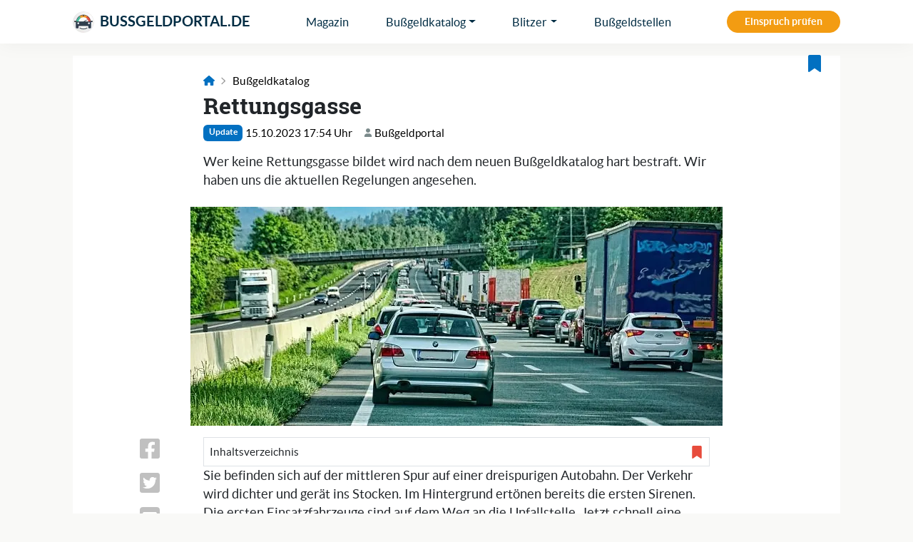

--- FILE ---
content_type: text/html; charset=UTF-8
request_url: https://bussgeldportal.de/bussgeldkatalog/rettungsgasse/
body_size: 13506
content:
<!doctype html>
<html lang="de">
<head>
    <meta charset="UTF-8">
    <meta name="viewport" content="width=device-width, initial-scale=1">
    <link rel="icon" href="https://bussgeldportal.de/wp-content/themes/bussgeldportal/assets/img/favicon.ico" type="image/x-icon">
    <title>Rettungsgasse bilden: Darauf müssen Sie achten</title>
    <meta name="description" content="Wer keine Rettungsgasse bildet wird nach dem neuen Bußgeldkatalog hart bestraft. Wir haben uns die aktuellen Regelungen angesehen. ">
            <meta name="robots" content="index, follow, max-image-preview:large, max-video-preview:-1">
    	    <link rel="preload" href="https://bussgeldportal.de/wp-content/themes/bussgeldportal/dist/app.css?v=69" as="style">
    <link href="https://bussgeldportal.de/wp-content/themes/bussgeldportal/dist/app.css?v=69" rel="stylesheet">
    <link href="https://bussgeldportal.de/wp-content/themes/bussgeldportal/assets/css/additional.css?v=69" rel="stylesheet">
    <script type="text/javascript">
/* <![CDATA[ */
window.koko_analytics = {"url":"https:\/\/bussgeldportal.de\/wp-admin\/admin-ajax.php?action=koko_analytics_collect","site_url":"https:\/\/bussgeldportal.de","post_id":4417,"path":"\/bussgeldkatalog\/rettungsgasse\/","method":"none","use_cookie":false};
/* ]]> */
</script>
<style id='wp-img-auto-sizes-contain-inline-css' type='text/css'>
img:is([sizes=auto i],[sizes^="auto," i]){contain-intrinsic-size:3000px 1500px}
/*# sourceURL=wp-img-auto-sizes-contain-inline-css */
</style>
<link rel="EditURI" type="application/rsd+xml" title="RSD" href="https://bussgeldportal.de/xmlrpc.php?rsd" />
<meta name="generator" content="WordPress 6.9" />
<link rel='shortlink' href='https://bussgeldportal.de/?p=4417' />
    <meta property="og:url" content="https://bussgeldportal.de/bussgeldkatalog/rettungsgasse/">
    <meta property="og:type" content="website">
    <meta property="og:title" content="Rettungsgasse bilden: Darauf müssen Sie achten">
    <meta property="og:description" content="Wer keine Rettungsgasse bildet wird nach dem neuen Bußgeldkatalog hart bestraft. Wir haben uns die aktuellen Regelungen angesehen. ">
    <meta property="og:author" content="Bussgeldportal.de Redaktion">
                <meta property="og:image" content="https://bussgeldportal.de/wp-content/uploads/2022/11/autobahn-rettungsgasse.webp">
                <meta property="og:locale" content="de_DE">
            <meta name="thumbnail" content="https://bussgeldportal.de/wp-content/uploads/2022/11/autobahn-rettungsgasse-150x150.webp" />
        <style id='wp-block-heading-inline-css' type='text/css'>
h1:where(.wp-block-heading).has-background,h2:where(.wp-block-heading).has-background,h3:where(.wp-block-heading).has-background,h4:where(.wp-block-heading).has-background,h5:where(.wp-block-heading).has-background,h6:where(.wp-block-heading).has-background{padding:1.25em 2.375em}h1.has-text-align-left[style*=writing-mode]:where([style*=vertical-lr]),h1.has-text-align-right[style*=writing-mode]:where([style*=vertical-rl]),h2.has-text-align-left[style*=writing-mode]:where([style*=vertical-lr]),h2.has-text-align-right[style*=writing-mode]:where([style*=vertical-rl]),h3.has-text-align-left[style*=writing-mode]:where([style*=vertical-lr]),h3.has-text-align-right[style*=writing-mode]:where([style*=vertical-rl]),h4.has-text-align-left[style*=writing-mode]:where([style*=vertical-lr]),h4.has-text-align-right[style*=writing-mode]:where([style*=vertical-rl]),h5.has-text-align-left[style*=writing-mode]:where([style*=vertical-lr]),h5.has-text-align-right[style*=writing-mode]:where([style*=vertical-rl]),h6.has-text-align-left[style*=writing-mode]:where([style*=vertical-lr]),h6.has-text-align-right[style*=writing-mode]:where([style*=vertical-rl]){rotate:180deg}
/*# sourceURL=https://bussgeldportal.de/wp-includes/blocks/heading/style.min.css */
</style>
<style id='wp-block-list-inline-css' type='text/css'>
ol,ul{box-sizing:border-box}:root :where(.wp-block-list.has-background){padding:1.25em 2.375em}
/*# sourceURL=https://bussgeldportal.de/wp-includes/blocks/list/style.min.css */
</style>
<style id='wp-block-paragraph-inline-css' type='text/css'>
.is-small-text{font-size:.875em}.is-regular-text{font-size:1em}.is-large-text{font-size:2.25em}.is-larger-text{font-size:3em}.has-drop-cap:not(:focus):first-letter{float:left;font-size:8.4em;font-style:normal;font-weight:100;line-height:.68;margin:.05em .1em 0 0;text-transform:uppercase}body.rtl .has-drop-cap:not(:focus):first-letter{float:none;margin-left:.1em}p.has-drop-cap.has-background{overflow:hidden}:root :where(p.has-background){padding:1.25em 2.375em}:where(p.has-text-color:not(.has-link-color)) a{color:inherit}p.has-text-align-left[style*="writing-mode:vertical-lr"],p.has-text-align-right[style*="writing-mode:vertical-rl"]{rotate:180deg}
/*# sourceURL=https://bussgeldportal.de/wp-includes/blocks/paragraph/style.min.css */
</style>
<style id='global-styles-inline-css' type='text/css'>
:root{--wp--preset--aspect-ratio--square: 1;--wp--preset--aspect-ratio--4-3: 4/3;--wp--preset--aspect-ratio--3-4: 3/4;--wp--preset--aspect-ratio--3-2: 3/2;--wp--preset--aspect-ratio--2-3: 2/3;--wp--preset--aspect-ratio--16-9: 16/9;--wp--preset--aspect-ratio--9-16: 9/16;--wp--preset--color--black: #000000;--wp--preset--color--cyan-bluish-gray: #abb8c3;--wp--preset--color--white: #ffffff;--wp--preset--color--pale-pink: #f78da7;--wp--preset--color--vivid-red: #cf2e2e;--wp--preset--color--luminous-vivid-orange: #ff6900;--wp--preset--color--luminous-vivid-amber: #fcb900;--wp--preset--color--light-green-cyan: #7bdcb5;--wp--preset--color--vivid-green-cyan: #00d084;--wp--preset--color--pale-cyan-blue: #8ed1fc;--wp--preset--color--vivid-cyan-blue: #0693e3;--wp--preset--color--vivid-purple: #9b51e0;--wp--preset--gradient--vivid-cyan-blue-to-vivid-purple: linear-gradient(135deg,rgb(6,147,227) 0%,rgb(155,81,224) 100%);--wp--preset--gradient--light-green-cyan-to-vivid-green-cyan: linear-gradient(135deg,rgb(122,220,180) 0%,rgb(0,208,130) 100%);--wp--preset--gradient--luminous-vivid-amber-to-luminous-vivid-orange: linear-gradient(135deg,rgb(252,185,0) 0%,rgb(255,105,0) 100%);--wp--preset--gradient--luminous-vivid-orange-to-vivid-red: linear-gradient(135deg,rgb(255,105,0) 0%,rgb(207,46,46) 100%);--wp--preset--gradient--very-light-gray-to-cyan-bluish-gray: linear-gradient(135deg,rgb(238,238,238) 0%,rgb(169,184,195) 100%);--wp--preset--gradient--cool-to-warm-spectrum: linear-gradient(135deg,rgb(74,234,220) 0%,rgb(151,120,209) 20%,rgb(207,42,186) 40%,rgb(238,44,130) 60%,rgb(251,105,98) 80%,rgb(254,248,76) 100%);--wp--preset--gradient--blush-light-purple: linear-gradient(135deg,rgb(255,206,236) 0%,rgb(152,150,240) 100%);--wp--preset--gradient--blush-bordeaux: linear-gradient(135deg,rgb(254,205,165) 0%,rgb(254,45,45) 50%,rgb(107,0,62) 100%);--wp--preset--gradient--luminous-dusk: linear-gradient(135deg,rgb(255,203,112) 0%,rgb(199,81,192) 50%,rgb(65,88,208) 100%);--wp--preset--gradient--pale-ocean: linear-gradient(135deg,rgb(255,245,203) 0%,rgb(182,227,212) 50%,rgb(51,167,181) 100%);--wp--preset--gradient--electric-grass: linear-gradient(135deg,rgb(202,248,128) 0%,rgb(113,206,126) 100%);--wp--preset--gradient--midnight: linear-gradient(135deg,rgb(2,3,129) 0%,rgb(40,116,252) 100%);--wp--preset--font-size--small: 13px;--wp--preset--font-size--medium: 20px;--wp--preset--font-size--large: 36px;--wp--preset--font-size--x-large: 42px;--wp--preset--spacing--20: 0.44rem;--wp--preset--spacing--30: 0.67rem;--wp--preset--spacing--40: 1rem;--wp--preset--spacing--50: 1.5rem;--wp--preset--spacing--60: 2.25rem;--wp--preset--spacing--70: 3.38rem;--wp--preset--spacing--80: 5.06rem;--wp--preset--shadow--natural: 6px 6px 9px rgba(0, 0, 0, 0.2);--wp--preset--shadow--deep: 12px 12px 50px rgba(0, 0, 0, 0.4);--wp--preset--shadow--sharp: 6px 6px 0px rgba(0, 0, 0, 0.2);--wp--preset--shadow--outlined: 6px 6px 0px -3px rgb(255, 255, 255), 6px 6px rgb(0, 0, 0);--wp--preset--shadow--crisp: 6px 6px 0px rgb(0, 0, 0);}:where(.is-layout-flex){gap: 0.5em;}:where(.is-layout-grid){gap: 0.5em;}body .is-layout-flex{display: flex;}.is-layout-flex{flex-wrap: wrap;align-items: center;}.is-layout-flex > :is(*, div){margin: 0;}body .is-layout-grid{display: grid;}.is-layout-grid > :is(*, div){margin: 0;}:where(.wp-block-columns.is-layout-flex){gap: 2em;}:where(.wp-block-columns.is-layout-grid){gap: 2em;}:where(.wp-block-post-template.is-layout-flex){gap: 1.25em;}:where(.wp-block-post-template.is-layout-grid){gap: 1.25em;}.has-black-color{color: var(--wp--preset--color--black) !important;}.has-cyan-bluish-gray-color{color: var(--wp--preset--color--cyan-bluish-gray) !important;}.has-white-color{color: var(--wp--preset--color--white) !important;}.has-pale-pink-color{color: var(--wp--preset--color--pale-pink) !important;}.has-vivid-red-color{color: var(--wp--preset--color--vivid-red) !important;}.has-luminous-vivid-orange-color{color: var(--wp--preset--color--luminous-vivid-orange) !important;}.has-luminous-vivid-amber-color{color: var(--wp--preset--color--luminous-vivid-amber) !important;}.has-light-green-cyan-color{color: var(--wp--preset--color--light-green-cyan) !important;}.has-vivid-green-cyan-color{color: var(--wp--preset--color--vivid-green-cyan) !important;}.has-pale-cyan-blue-color{color: var(--wp--preset--color--pale-cyan-blue) !important;}.has-vivid-cyan-blue-color{color: var(--wp--preset--color--vivid-cyan-blue) !important;}.has-vivid-purple-color{color: var(--wp--preset--color--vivid-purple) !important;}.has-black-background-color{background-color: var(--wp--preset--color--black) !important;}.has-cyan-bluish-gray-background-color{background-color: var(--wp--preset--color--cyan-bluish-gray) !important;}.has-white-background-color{background-color: var(--wp--preset--color--white) !important;}.has-pale-pink-background-color{background-color: var(--wp--preset--color--pale-pink) !important;}.has-vivid-red-background-color{background-color: var(--wp--preset--color--vivid-red) !important;}.has-luminous-vivid-orange-background-color{background-color: var(--wp--preset--color--luminous-vivid-orange) !important;}.has-luminous-vivid-amber-background-color{background-color: var(--wp--preset--color--luminous-vivid-amber) !important;}.has-light-green-cyan-background-color{background-color: var(--wp--preset--color--light-green-cyan) !important;}.has-vivid-green-cyan-background-color{background-color: var(--wp--preset--color--vivid-green-cyan) !important;}.has-pale-cyan-blue-background-color{background-color: var(--wp--preset--color--pale-cyan-blue) !important;}.has-vivid-cyan-blue-background-color{background-color: var(--wp--preset--color--vivid-cyan-blue) !important;}.has-vivid-purple-background-color{background-color: var(--wp--preset--color--vivid-purple) !important;}.has-black-border-color{border-color: var(--wp--preset--color--black) !important;}.has-cyan-bluish-gray-border-color{border-color: var(--wp--preset--color--cyan-bluish-gray) !important;}.has-white-border-color{border-color: var(--wp--preset--color--white) !important;}.has-pale-pink-border-color{border-color: var(--wp--preset--color--pale-pink) !important;}.has-vivid-red-border-color{border-color: var(--wp--preset--color--vivid-red) !important;}.has-luminous-vivid-orange-border-color{border-color: var(--wp--preset--color--luminous-vivid-orange) !important;}.has-luminous-vivid-amber-border-color{border-color: var(--wp--preset--color--luminous-vivid-amber) !important;}.has-light-green-cyan-border-color{border-color: var(--wp--preset--color--light-green-cyan) !important;}.has-vivid-green-cyan-border-color{border-color: var(--wp--preset--color--vivid-green-cyan) !important;}.has-pale-cyan-blue-border-color{border-color: var(--wp--preset--color--pale-cyan-blue) !important;}.has-vivid-cyan-blue-border-color{border-color: var(--wp--preset--color--vivid-cyan-blue) !important;}.has-vivid-purple-border-color{border-color: var(--wp--preset--color--vivid-purple) !important;}.has-vivid-cyan-blue-to-vivid-purple-gradient-background{background: var(--wp--preset--gradient--vivid-cyan-blue-to-vivid-purple) !important;}.has-light-green-cyan-to-vivid-green-cyan-gradient-background{background: var(--wp--preset--gradient--light-green-cyan-to-vivid-green-cyan) !important;}.has-luminous-vivid-amber-to-luminous-vivid-orange-gradient-background{background: var(--wp--preset--gradient--luminous-vivid-amber-to-luminous-vivid-orange) !important;}.has-luminous-vivid-orange-to-vivid-red-gradient-background{background: var(--wp--preset--gradient--luminous-vivid-orange-to-vivid-red) !important;}.has-very-light-gray-to-cyan-bluish-gray-gradient-background{background: var(--wp--preset--gradient--very-light-gray-to-cyan-bluish-gray) !important;}.has-cool-to-warm-spectrum-gradient-background{background: var(--wp--preset--gradient--cool-to-warm-spectrum) !important;}.has-blush-light-purple-gradient-background{background: var(--wp--preset--gradient--blush-light-purple) !important;}.has-blush-bordeaux-gradient-background{background: var(--wp--preset--gradient--blush-bordeaux) !important;}.has-luminous-dusk-gradient-background{background: var(--wp--preset--gradient--luminous-dusk) !important;}.has-pale-ocean-gradient-background{background: var(--wp--preset--gradient--pale-ocean) !important;}.has-electric-grass-gradient-background{background: var(--wp--preset--gradient--electric-grass) !important;}.has-midnight-gradient-background{background: var(--wp--preset--gradient--midnight) !important;}.has-small-font-size{font-size: var(--wp--preset--font-size--small) !important;}.has-medium-font-size{font-size: var(--wp--preset--font-size--medium) !important;}.has-large-font-size{font-size: var(--wp--preset--font-size--large) !important;}.has-x-large-font-size{font-size: var(--wp--preset--font-size--x-large) !important;}
/*# sourceURL=global-styles-inline-css */
</style>
</head>
<body >


    <div class="fixed-top bg-white " style="z-index: 9999; top: 0; box-shadow: 0 0 30px rgba(0,0,0,0.05);">

    <!-- Desktop Navigation -->
    <nav id="desktop_navigation" class="container">
        <ul class="d-flex flex-row text-center align-items-center position-relative">
            <li class="text-start">
                <a class="fs-5 text-decoration-none link-black text-uppercase fw-bold" href="/" id="brand">
                    <img loading="lazy" src="/wp-content/uploads/2022/11/bussgeldportal-logo.webp" width="60" height="60" class="rounded-circle me-1" style="margin-top: -2px; width: 30px; height: 30px" alt="Logo" />
                    Bussgeldportal.de
                </a>
            </li>
                        <li class="d-none d-lg-block"><a href="/blog/" title="Magazin">Magazin</a></li>
            <li class="d-none d-lg-block">
                <a href="/bussgeldkatalog/" title="Bußgeldkatalog 2026" class="dropdown-toggle">Bußgeldkatalog</a>
                <div class="mega-menu">
                    <div class="bg-white text-start p-4 border border-top-0">
                        <div class="row">
                            <div class="col-lg-4">
                                <div class="fs-4 fw-bold mb-2">Bußgeldkatalog 2026</div>
                                <ul class="mb-4">
                                    <li><a href="/bussgeldkatalog/">Alle Themen ansehen</a></li>
                                </ul>
                                <img loading="lazy" class="w-100" src="https://bussgeldportal.de/wp-content/themes/bussgeldportal/assets/img/bussgeldkatalog-2025-sm.webp" alt="Bußgeldkatalog 2026" />
                            </div>
                            <div class="col-lg-4">
                                <div class="fw-bold mb-2"><svg  class='me-1' width='16' style='' height='16' fill='#f39c12' xmlns="http://www.w3.org/2000/svg" viewBox="0 0 384 512"><!--! Font Awesome Pro 6.2.0 by @fontawesome - https://fontawesome.com License - https://fontawesome.com/license (Commercial License) Copyright 2022 Fonticons, Inc. --><path d="M173.8 5.5c11-7.3 25.4-7.3 36.4 0L228 17.2c6 3.9 13 5.8 20.1 5.4l21.3-1.3c13.2-.8 25.6 6.4 31.5 18.2l9.6 19.1c3.2 6.4 8.4 11.5 14.7 14.7L344.5 83c11.8 5.9 19 18.3 18.2 31.5l-1.3 21.3c-.4 7.1 1.5 14.2 5.4 20.1l11.8 17.8c7.3 11 7.3 25.4 0 36.4L366.8 228c-3.9 6-5.8 13-5.4 20.1l1.3 21.3c.8 13.2-6.4 25.6-18.2 31.5l-19.1 9.6c-6.4 3.2-11.5 8.4-14.7 14.7L301 344.5c-5.9 11.8-18.3 19-31.5 18.2l-21.3-1.3c-7.1-.4-14.2 1.5-20.1 5.4l-17.8 11.8c-11 7.3-25.4 7.3-36.4 0L156 366.8c-6-3.9-13-5.8-20.1-5.4l-21.3 1.3c-13.2 .8-25.6-6.4-31.5-18.2l-9.6-19.1c-3.2-6.4-8.4-11.5-14.7-14.7L39.5 301c-11.8-5.9-19-18.3-18.2-31.5l1.3-21.3c.4-7.1-1.5-14.2-5.4-20.1L5.5 210.2c-7.3-11-7.3-25.4 0-36.4L17.2 156c3.9-6 5.8-13 5.4-20.1l-1.3-21.3c-.8-13.2 6.4-25.6 18.2-31.5l19.1-9.6C65 70.2 70.2 65 73.4 58.6L83 39.5c5.9-11.8 18.3-19 31.5-18.2l21.3 1.3c7.1 .4 14.2-1.5 20.1-5.4L173.8 5.5zM272 192c0-44.2-35.8-80-80-80s-80 35.8-80 80s35.8 80 80 80s80-35.8 80-80zM1.3 441.8L44.4 339.3c.2 .1 .3 .2 .4 .4l9.6 19.1c11.7 23.2 36 37.3 62 35.8l21.3-1.3c.2 0 .5 0 .7 .2l17.8 11.8c5.1 3.3 10.5 5.9 16.1 7.7l-37.6 89.3c-2.3 5.5-7.4 9.2-13.3 9.7s-11.6-2.2-14.8-7.2L74.4 455.5l-56.1 8.3c-5.7 .8-11.4-1.5-15-6s-4.3-10.7-2.1-16zm248 60.4L211.7 413c5.6-1.8 11-4.3 16.1-7.7l17.8-11.8c.2-.1 .4-.2 .7-.2l21.3 1.3c26 1.5 50.3-12.6 62-35.8l9.6-19.1c.1-.2 .2-.3 .4-.4l43.2 102.5c2.2 5.3 1.4 11.4-2.1 16s-9.3 6.9-15 6l-56.1-8.3-32.2 49.2c-3.2 5-8.9 7.7-14.8 7.2s-11-4.3-13.3-9.7z"/></svg> Top Themen</div>
                                <ul>
                                    <li><a href="/bussgeldkatalog/geschwindigkeitsueberschreitung/">Geschwindigkeitsverstoß</a></li>
                                    <li><a href="/bussgeldkatalog/abstandsverstoss/">Abstandsverstoß</a></li>
                                    <li><a href="/bussgeldkatalog/rotlichtverstoss/">Rote Ampel überfahren</a></li>
                                    <li><a href="/bussgeldkatalog/handy-am-steuer/">Handy am Steuer</a></li>
                                    <li><a href="/bussgeldkatalog/alkohol-am-steuer/">Alkohol am Steuer</a></li>
                                    <li><a href="/bussgeldkatalog/fuehrerschein-fahrerlaubnis/">Fahren ohne Führerschein</a></li>
                                </ul>
                            </div>
                            <div class="col-lg-4">
                                <div class="fw-bold mb-2"><svg  class='me-1' width='16' style='' height='16' fill='#0270c1' xmlns="http://www.w3.org/2000/svg" viewBox="0 0 512 512"><!--! Font Awesome Pro 6.2.0 by @fontawesome - https://fontawesome.com License - https://fontawesome.com/license (Commercial License) Copyright 2022 Fonticons, Inc. --><path d="M256 512c141.4 0 256-114.6 256-256S397.4 0 256 0S0 114.6 0 256S114.6 512 256 512zM216 336h24V272H216c-13.3 0-24-10.7-24-24s10.7-24 24-24h48c13.3 0 24 10.7 24 24v88h8c13.3 0 24 10.7 24 24s-10.7 24-24 24H216c-13.3 0-24-10.7-24-24s10.7-24 24-24zm40-144c-17.7 0-32-14.3-32-32s14.3-32 32-32s32 14.3 32 32s-14.3 32-32 32z"/></svg> Gut zu wissen</div>
                                <ul>
                                    <li><a href="/bussgeldkatalog/anhoerungsbogen/">Anhörungsbogen</a></li>
                                    <li><a href="/bussgeldkatalog/bussgeldbescheid/">Bußgeldbescheid</a></li>
                                    <li><a href="/bussgeldkatalog/zeugenfragebogen/">Zeugenfragebogen</a></li>
                                    <li><a href="/bussgeldkatalog/punkte-in-flensburg/">Punkte in Flensburg</a></li>
                                    <li><a href="/bussgeldkatalog/gruener-pfeil/">Grüner Pfeil</a></li>
                                    <li><a href="/bussgeldkatalog/falschparken/">Halten und Parken</a></li>
                                </ul>
                            </div>
                        </div>
                    </div>
                </div>
                <div class="backdrop"></div>
            </li>
            <li class="d-none d-lg-block">
                <a href="/blitzer/" title="Blitzer" class="dropdown-toggle">Blitzer</a>
                <div class="mega-menu">
                    <div class="bg-white text-start p-4 border border-top-0">
                        <div class="row">
                            <div class="col-lg-4">
                                <div class="fs-4 fw-bold mb-2">Blitzer</div>
                                <ul class="mb-4">
                                    <li><a href="/blitzer/">Zur Blitzer-Übersicht</a></li>
                                </ul>
                                <div style="height: 140px; overflow: hidden">
                                    <img loading="lazy" class="w-100" src="https://bussgeldportal.de/wp-content/themes/bussgeldportal/assets/img/blitzer-sm.webp" alt="Blitzer" />
                                </div>
                            </div>
                            <div class="col-lg-4">
                                <div class="fw-bold mb-2"><svg  class='me-1' width='16' style='' height='16' fill='#f39c12' xmlns="http://www.w3.org/2000/svg" viewBox="0 0 384 512"><!--! Font Awesome Pro 6.2.0 by @fontawesome - https://fontawesome.com License - https://fontawesome.com/license (Commercial License) Copyright 2022 Fonticons, Inc. --><path d="M173.8 5.5c11-7.3 25.4-7.3 36.4 0L228 17.2c6 3.9 13 5.8 20.1 5.4l21.3-1.3c13.2-.8 25.6 6.4 31.5 18.2l9.6 19.1c3.2 6.4 8.4 11.5 14.7 14.7L344.5 83c11.8 5.9 19 18.3 18.2 31.5l-1.3 21.3c-.4 7.1 1.5 14.2 5.4 20.1l11.8 17.8c7.3 11 7.3 25.4 0 36.4L366.8 228c-3.9 6-5.8 13-5.4 20.1l1.3 21.3c.8 13.2-6.4 25.6-18.2 31.5l-19.1 9.6c-6.4 3.2-11.5 8.4-14.7 14.7L301 344.5c-5.9 11.8-18.3 19-31.5 18.2l-21.3-1.3c-7.1-.4-14.2 1.5-20.1 5.4l-17.8 11.8c-11 7.3-25.4 7.3-36.4 0L156 366.8c-6-3.9-13-5.8-20.1-5.4l-21.3 1.3c-13.2 .8-25.6-6.4-31.5-18.2l-9.6-19.1c-3.2-6.4-8.4-11.5-14.7-14.7L39.5 301c-11.8-5.9-19-18.3-18.2-31.5l1.3-21.3c.4-7.1-1.5-14.2-5.4-20.1L5.5 210.2c-7.3-11-7.3-25.4 0-36.4L17.2 156c3.9-6 5.8-13 5.4-20.1l-1.3-21.3c-.8-13.2 6.4-25.6 18.2-31.5l19.1-9.6C65 70.2 70.2 65 73.4 58.6L83 39.5c5.9-11.8 18.3-19 31.5-18.2l21.3 1.3c7.1 .4 14.2-1.5 20.1-5.4L173.8 5.5zM272 192c0-44.2-35.8-80-80-80s-80 35.8-80 80s35.8 80 80 80s80-35.8 80-80zM1.3 441.8L44.4 339.3c.2 .1 .3 .2 .4 .4l9.6 19.1c11.7 23.2 36 37.3 62 35.8l21.3-1.3c.2 0 .5 0 .7 .2l17.8 11.8c5.1 3.3 10.5 5.9 16.1 7.7l-37.6 89.3c-2.3 5.5-7.4 9.2-13.3 9.7s-11.6-2.2-14.8-7.2L74.4 455.5l-56.1 8.3c-5.7 .8-11.4-1.5-15-6s-4.3-10.7-2.1-16zm248 60.4L211.7 413c5.6-1.8 11-4.3 16.1-7.7l17.8-11.8c.2-.1 .4-.2 .7-.2l21.3 1.3c26 1.5 50.3-12.6 62-35.8l9.6-19.1c.1-.2 .2-.3 .4-.4l43.2 102.5c2.2 5.3 1.4 11.4-2.1 16s-9.3 6.9-15 6l-56.1-8.3-32.2 49.2c-3.2 5-8.9 7.7-14.8 7.2s-11-4.3-13.3-9.7z"/></svg> Top Themen</div>
                                <ul>
                                    <li><a href="/blitzer/suchen/">Blitzer suchen</a></li>
                                    <li><a href="/blitzer/#blitzer-nach-bundesland">Blitzer nach Bundesland</a></li>
                                    <li><a href="/blitzer/#blitzer-nach-autobahn">Blitzer auf Autobahnen</a></li>
                                    <li><a href="/blitzer/#blitzermodelle">Blitzermodelle im Überblick</a></li>
                                    <li><a href="/blitzer-melden/">Blitzer melden</a></li>
                                    <li><a href="/online-check/">Blitzer Check</a></li>
                                </ul>
                            </div>
                            <div class="col-lg-4">
                                <div class="fw-bold mb-2"><svg  class='me-1' width='16' style='' height='16' fill='#0270c1' xmlns="http://www.w3.org/2000/svg" viewBox="0 0 576 512"><!--! Font Awesome Pro 6.2.0 by @fontawesome - https://fontawesome.com License - https://fontawesome.com/license (Commercial License) Copyright 2022 Fonticons, Inc. --><path d="M140.3 2.5c-14.9-6.2-32.1-.3-40.1 13.7l-96 168c-4.6 8-5.5 17.5-2.5 26.2s9.5 15.7 18 19.2l158.1 65.9L137.9 400H64V384c0-17.7-14.3-32-32-32s-32 14.3-32 32v48 48c0 17.7 14.3 32 32 32s32-14.3 32-32V464h96c13.3 0 25.2-8.2 29.9-20.6l47-123.4 70.8 29.5c9.9 4.1 21.2 3 30.1-2.9l192-128c9.8-6.5 15.2-18 14.1-29.7s-8.6-21.9-19.5-26.5l-384-160zM513.4 398.6c3.9 1.8 8.4 1.9 12.5 .3s7.2-4.7 8.9-8.7l40-96c3.3-8-.3-17.2-8.3-20.8l-36.7-16.3L396.9 345.6l116.5 52.9z"/></svg> Top-Blitzermodelle</div>
                                <ul>
                                    <li><a href="/blog/blitzer/einspruch-bei-poliscan-speed-haengt-vom-auswerterahmen-ab/">Poliscan Speed / FM1</a></li>
                                    <li><a href="/blog/blitzer/abstandsmessung-vks-3-0-vks-4-5-einspruch-wegen-messfehler/">VKS 3.0/4.5</a></li>
                                    <li><a href="/blog/blitzer/traffipax-speedophot-einspruch-wegen-messfehler-moeglich/">Traffipax SpeedoPhot</a></li>
                                    <li><a href="/blog/blitzer/traffistar-s330-messfehler-und-urteile-beim-piezo-blitzer/">Traffistar S330</a></li>
                                    <li><a href="/blog/blitzer/traffistar-s350-einspruch-wegen-fehlender-rohmessdaten/">Traffistar S350</a></li>
                                    <li><a href="/blog/urteile/einspruch-bei-lichtschranken-blitzer-eso-es-8-0-erfolgreich/">Einseitensensor ESO</a></li>
                                </ul>
                            </div>
                        </div>
                    </div>
                </div>
                <div class="backdrop"></div>
            </li>
            <li class="d-none d-lg-block"><a href="/bussgeldstellen/" title="Bußgeldstellen">Bußgeldstellen</a></li>
                        <li class="d-none d-lg-block text-end">
                <div>
                <a href="/online-check/" class="btn btn-sm btn-warning rounded-4 fw-bold px-4">Einspruch prüfen</a>
                </div>
            </li>
            <li class="d-block d-lg-none text-end">
                <a href="#" id="toggle_navigation_button" aria-label="Mobile Navigation">
                    <span id="mobile_navigation_status_open" style="opacity: 1.0;"><svg  class='' width='18' style='' height='18' fill='black' xmlns="http://www.w3.org/2000/svg" viewBox="0 0 448 512"><!--! Font Awesome Pro 6.2.0 by @fontawesome - https://fontawesome.com License - https://fontawesome.com/license (Commercial License) Copyright 2022 Fonticons, Inc. --><path d="M0 96C0 78.3 14.3 64 32 64H416c17.7 0 32 14.3 32 32s-14.3 32-32 32H32C14.3 128 0 113.7 0 96zM0 256c0-17.7 14.3-32 32-32H416c17.7 0 32 14.3 32 32s-14.3 32-32 32H32c-17.7 0-32-14.3-32-32zM448 416c0 17.7-14.3 32-32 32H32c-17.7 0-32-14.3-32-32s14.3-32 32-32H416c17.7 0 32 14.3 32 32z"/></svg></span>
                    <span id="mobile_navigation_status_closed" style="opacity: 0;"> <svg  class='' width='18' style='' height='18' fill='black' xmlns="http://www.w3.org/2000/svg" viewBox="0 0 384 512"><!--! Font Awesome Pro 6.2.0 by @fontawesome - https://fontawesome.com License - https://fontawesome.com/license (Commercial License) Copyright 2022 Fonticons, Inc. --><path d="M376.6 84.5c11.3-13.6 9.5-33.8-4.1-45.1s-33.8-9.5-45.1 4.1L192 206 56.6 43.5C45.3 29.9 25.1 28.1 11.5 39.4S-3.9 70.9 7.4 84.5L150.3 256 7.4 427.5c-11.3 13.6-9.5 33.8 4.1 45.1s33.8 9.5 45.1-4.1L192 306 327.4 468.5c11.3 13.6 31.5 15.4 45.1 4.1s15.4-31.5 4.1-45.1L233.7 256 376.6 84.5z"/></svg></span>
                </a>
            </li>
                    </ul>
    </nav>

    <!-- Sub Bar -->
    
</div>

<style>
    #mobile_navigation {
        left: -100%;
        transition: 1s !important;
    }
</style>

<!-- Fixed Spacer -->
            <div style="height: 62px"></div>
    
<nav id="mobile_menu" class="mobile_menu h-100 d-flex d-lg-none flex-column" style="display: none">
    <ul class="flex-grow-1" style="margin-top: 98px">
        <li>
            <a href="/" class="d-flex flex-grow-1">Startseite
                <span class="text-end flex-grow-1"><svg  class='' width='16' style='' height='16' fill='black' xmlns="http://www.w3.org/2000/svg" viewBox="0 0 384 512"><!--! Font Awesome Pro 6.2.0 by @fontawesome - https://fontawesome.com License - https://fontawesome.com/license (Commercial License) Copyright 2022 Fonticons, Inc. --><path d="M342.6 233.4c12.5 12.5 12.5 32.8 0 45.3l-192 192c-12.5 12.5-32.8 12.5-45.3 0s-12.5-32.8 0-45.3L274.7 256 105.4 86.6c-12.5-12.5-12.5-32.8 0-45.3s32.8-12.5 45.3 0l192 192z"/></svg></span>
            </a>
        </li>
        <li>
            <a href="/blog/" class="d-flex flex-grow-1">Magazin
                <span class="text-end flex-grow-1"><svg  class='' width='16' style='' height='16' fill='black' xmlns="http://www.w3.org/2000/svg" viewBox="0 0 384 512"><!--! Font Awesome Pro 6.2.0 by @fontawesome - https://fontawesome.com License - https://fontawesome.com/license (Commercial License) Copyright 2022 Fonticons, Inc. --><path d="M342.6 233.4c12.5 12.5 12.5 32.8 0 45.3l-192 192c-12.5 12.5-32.8 12.5-45.3 0s-12.5-32.8 0-45.3L274.7 256 105.4 86.6c-12.5-12.5-12.5-32.8 0-45.3s32.8-12.5 45.3 0l192 192z"/></svg></span>
            </a>
        </li>
        <li>
            <a href="#mobile_nav_sub_bussgeldkatalog" class="d-flex flex-grow-1" data-bs-toggle="collapse" role="button" aria-expanded="false" aria-controls="collapse">Bußgeldkatalog
                <span class="text-end flex-grow-1"><svg  class='' width='16' style='' height='16' fill='black' xmlns="http://www.w3.org/2000/svg" viewBox="0 0 448 512"><!--! Font Awesome Pro 6.2.0 by @fontawesome - https://fontawesome.com License - https://fontawesome.com/license (Commercial License) Copyright 2022 Fonticons, Inc. --><path d="M256 80c0-17.7-14.3-32-32-32s-32 14.3-32 32V224H48c-17.7 0-32 14.3-32 32s14.3 32 32 32H192V432c0 17.7 14.3 32 32 32s32-14.3 32-32V288H400c17.7 0 32-14.3 32-32s-14.3-32-32-32H256V80z"/></svg></span>
            </a>
            <ul class="collapse" id="mobile_nav_sub_bussgeldkatalog">
                <li>
                    <a href="/bussgeldkatalog/">Bußgeldkatalog 2026</a>
                </li>
                                    <li>
                        <a href="https://bussgeldportal.de/bussgeldkatalog/abstandsverstoss/">Abstandsverstoß</a>
                    </li>
                                    <li>
                        <a href="https://bussgeldportal.de/bussgeldkatalog/alkohol-am-steuer/">Alkohol am Steuer</a>
                    </li>
                                    <li>
                        <a href="https://bussgeldportal.de/bussgeldkatalog/anhoerungsbogen/">Anhörungsbogen</a>
                    </li>
                                    <li>
                        <a href="https://bussgeldportal.de/bussgeldkatalog/autobahn-und-kraftfahrstrassen/">Autobahn und Bundesstraßen</a>
                    </li>
                                    <li>
                        <a href="https://bussgeldportal.de/bussgeldkatalog/bahnuebergang/">Bahnübergang</a>
                    </li>
                                    <li>
                        <a href="https://bussgeldportal.de/bussgeldkatalog/beleuchtung/">Beleuchtung</a>
                    </li>
                                    <li>
                        <a href="https://bussgeldportal.de/bussgeldkatalog/blaues-blinklicht/">Blaues Blinklicht</a>
                    </li>
                                    <li>
                        <a href="https://bussgeldportal.de/bussgeldkatalog/bussgeld-novelle/">Bußgeld-Novelle</a>
                    </li>
                                    <li>
                        <a href="https://bussgeldportal.de/bussgeldkatalog/bussgeldbescheid/">Bußgeldbescheid</a>
                    </li>
                                    <li>
                        <a href="https://bussgeldportal.de/bussgeldkatalog/bussgeldverfahren/">Bußgeldverfahren</a>
                    </li>
                                    <li>
                        <a href="https://bussgeldportal.de/bussgeldkatalog/elektrokleinstfahrzeuge/">Elektrokleinstfahrzeuge</a>
                    </li>
                                    <li>
                        <a href="https://bussgeldportal.de/bussgeldkatalog/fahrverbot/">Fahrverbot</a>
                    </li>
                                    <li>
                        <a href="https://bussgeldportal.de/bussgeldkatalog/fuehrerschein-fahrerlaubnis/">Führerschein</a>
                    </li>
                                    <li>
                        <a href="https://bussgeldportal.de/bussgeldkatalog/fussgaengerueberweg/">Fußgängerüberweg</a>
                    </li>
                                    <li>
                        <a href="https://bussgeldportal.de/bussgeldkatalog/geschwindigkeitsueberschreitung/">Geschwindigkeitsüberschreitung</a>
                    </li>
                                    <li>
                        <a href="https://bussgeldportal.de/bussgeldkatalog/gruener-pfeil/">Grüner Pfeil</a>
                    </li>
                                    <li>
                        <a href="https://bussgeldportal.de/bussgeldkatalog/falschparken/">Halten und Parken</a>
                    </li>
                                    <li>
                        <a href="https://bussgeldportal.de/bussgeldkatalog/handy-am-steuer/">Handy am Steuer</a>
                    </li>
                                    <li>
                        <a href="https://bussgeldportal.de/bussgeldkatalog/ladung/">Ladung</a>
                    </li>
                                    <li>
                        <a href="https://bussgeldportal.de/bussgeldkatalog/lkw-fahrverbot-an-sonn-und-feiertagen/">LKW-Fahrverbot</a>
                    </li>
                                    <li>
                        <a href="https://bussgeldportal.de/bussgeldkatalog/geblitzt/">Messverfahren</a>
                    </li>
                                    <li>
                        <a href="https://bussgeldportal.de/bussgeldkatalog/ordnungswidrigkeiten/">Ordnungswidrigkeiten</a>
                    </li>
                                    <li>
                        <a href="https://bussgeldportal.de/bussgeldkatalog/punkte-in-flensburg/">Punkte in Flensburg</a>
                    </li>
                                    <li>
                        <a href="https://bussgeldportal.de/bussgeldkatalog/reifen/">Reifen</a>
                    </li>
                                    <li>
                        <a href="https://bussgeldportal.de/bussgeldkatalog/rettungsgasse/">Rettungsgasse</a>
                    </li>
                                    <li>
                        <a href="https://bussgeldportal.de/bussgeldkatalog/rotlichtverstoss/">Rotlichtverstoß</a>
                    </li>
                                    <li>
                        <a href="https://bussgeldportal.de/bussgeldkatalog/tuev-plakette/">TÜV abgelaufen</a>
                    </li>
                                    <li>
                        <a href="https://bussgeldportal.de/bussgeldkatalog/ueberholen/">Überholen</a>
                    </li>
                                    <li>
                        <a href="https://bussgeldportal.de/bussgeldkatalog/vorfahrt/">Vorfahrt</a>
                    </li>
                                    <li>
                        <a href="https://bussgeldportal.de/bussgeldkatalog/warndreieck-richtig-aufstellen/">Warndreieck richtig aufstellen</a>
                    </li>
                                    <li>
                        <a href="https://bussgeldportal.de/bussgeldkatalog/warnwestenpflicht/">Warnwestenpflicht</a>
                    </li>
                                    <li>
                        <a href="https://bussgeldportal.de/bussgeldkatalog/zeugenfragebogen/">Zeugenfragebogen</a>
                    </li>
                                    <li>
                        <a href="https://bussgeldportal.de/bussgeldkatalog/zulassung/">Zulassung</a>
                    </li>
                            </ul>
        </li>
        <li>
            <a href="#mobile_nav_sub_blitzer" class="d-flex flex-grow-1" data-bs-toggle="collapse" role="button" aria-expanded="false" aria-controls="collapse">Blitzer
                <span class="text-end flex-grow-1"><svg  class='' width='16' style='' height='16' fill='black' xmlns="http://www.w3.org/2000/svg" viewBox="0 0 448 512"><!--! Font Awesome Pro 6.2.0 by @fontawesome - https://fontawesome.com License - https://fontawesome.com/license (Commercial License) Copyright 2022 Fonticons, Inc. --><path d="M256 80c0-17.7-14.3-32-32-32s-32 14.3-32 32V224H48c-17.7 0-32 14.3-32 32s14.3 32 32 32H192V432c0 17.7 14.3 32 32 32s32-14.3 32-32V288H400c17.7 0 32-14.3 32-32s-14.3-32-32-32H256V80z"/></svg></span>
            </a>
            <ul class="collapse" id="mobile_nav_sub_blitzer">
                <li>
                    <a href="/blitzer/">Blitzer-Übersicht</a>
                </li>
                <li>
                    <a href="/blitzer-melden/">Blitzer melden</a>
                </li>
                <li>
                    <a href="/blitzer/suchen/">Blitzer suchen</a>
                </li>
                <li>
                    <a href="/online-check/">Messfehler prüfen</a>
                </li>
            </ul>
        </li>
        <li>
            <a href="/bussgeldstellen/" class="d-flex flex-grow-1">Bußgeldstellen
                <span class="text-end flex-grow-1"><svg  class='' width='16' style='' height='16' fill='black' xmlns="http://www.w3.org/2000/svg" viewBox="0 0 384 512"><!--! Font Awesome Pro 6.2.0 by @fontawesome - https://fontawesome.com License - https://fontawesome.com/license (Commercial License) Copyright 2022 Fonticons, Inc. --><path d="M342.6 233.4c12.5 12.5 12.5 32.8 0 45.3l-192 192c-12.5 12.5-32.8 12.5-45.3 0s-12.5-32.8 0-45.3L274.7 256 105.4 86.6c-12.5-12.5-12.5-32.8 0-45.3s32.8-12.5 45.3 0l192 192z"/></svg></span>
            </a>
        </li>
        <li>
            <a href="/online-check/" class="d-flex flex-grow-1">Blitzer-Check
                <span class="text-end flex-grow-1"><svg  class='' width='16' style='' height='16' fill='black' xmlns="http://www.w3.org/2000/svg" viewBox="0 0 384 512"><!--! Font Awesome Pro 6.2.0 by @fontawesome - https://fontawesome.com License - https://fontawesome.com/license (Commercial License) Copyright 2022 Fonticons, Inc. --><path d="M342.6 233.4c12.5 12.5 12.5 32.8 0 45.3l-192 192c-12.5 12.5-32.8 12.5-45.3 0s-12.5-32.8 0-45.3L274.7 256 105.4 86.6c-12.5-12.5-12.5-32.8 0-45.3s32.8-12.5 45.3 0l192 192z"/></svg></span>
            </a>
        </li>
            </ul>
    <div class="flex-grow-1"></div>
    <div class="bg-info text-white p-3">
        <div class="fw-bold mb-3">Beliebte Themen</div>
        <a href="/bussgeldkatalog/bussgeldbescheid/einspruch/" class="btn btn-sm btn-outline-info me-2 mb-2">Einspruch gegen Bußgeldbescheid</a>
        <a href="/bussgeldkatalog/anhoerungsbogen/" class="btn btn-sm btn-outline-info me-2 mb-2">Anhörungsbogen</a>
        <a href="/bussgeldkatalog/geschwindigkeitsueberschreitung/" class="btn btn-sm btn-outline-info me-2 mb-2">Geschwindigkeitsüberschreitung</a>
        <a href="/bussgeldkatalog/" class="btn btn-sm btn-outline-info me-2 mb-2">Bußgeldkatalog 2026</a>
    </div>
</nav>

    <div class="my-3"></div>

<div class="container">
    <article class="bg-white py-lg-4 pb-3 py-lg-3 border-bottom">
        <svg  class='float-end me-4 d-none d-lg-block' width='24' style='margin-top: -25px' height='24' fill='#0270c1' xmlns="http://www.w3.org/2000/svg" viewBox="0 0 384 512"><!--! Font Awesome Pro 6.2.0 by @fontawesome - https://fontawesome.com License - https://fontawesome.com/license (Commercial License) Copyright 2022 Fonticons, Inc. --><path d="M0 48V487.7C0 501.1 10.9 512 24.3 512c5 0 9.9-1.5 14-4.4L192 400 345.7 507.6c4.1 2.9 9 4.4 14 4.4c13.4 0 24.3-10.9 24.3-24.3V48c0-26.5-21.5-48-48-48H48C21.5 0 0 21.5 0 48z"/></svg>        <div class="row">
            <div class="col-lg-8 offset-lg-2">

        <!-- Breadcrumbs | Bussgeldkatalog Unterseite -->
    <nav aria-label="Breadcrumb" class="small mb-1">
        <ol class="breadcrumb-list">
            <li><a href="/" aria-label="Link zur Startseite"><svg  class='mb-1' width='16' style='' height='16' fill='#0270c1' xmlns="http://www.w3.org/2000/svg" viewBox="0 0 576 512"><!--! Font Awesome Pro 6.2.0 by @fontawesome - https://fontawesome.com License - https://fontawesome.com/license (Commercial License) Copyright 2022 Fonticons, Inc. --><path d="M575.8 255.5c0 18-15 32.1-32 32.1h-32l.7 160.2c0 2.7-.2 5.4-.5 8.1V472c0 22.1-17.9 40-40 40H456c-1.1 0-2.2 0-3.3-.1c-1.4 .1-2.8 .1-4.2 .1H416 392c-22.1 0-40-17.9-40-40V448 384c0-17.7-14.3-32-32-32H256c-17.7 0-32 14.3-32 32v64 24c0 22.1-17.9 40-40 40H160 128.1c-1.5 0-3-.1-4.5-.2c-1.2 .1-2.4 .2-3.6 .2H104c-22.1 0-40-17.9-40-40V360c0-.9 0-1.9 .1-2.8V287.6H32c-18 0-32-14-32-32.1c0-9 3-17 10-24L266.4 8c7-7 15-8 22-8s15 2 21 7L564.8 231.5c8 7 12 15 11 24z"/></svg></a></li>
            <li><a href="/bussgeldkatalog/" class="text-black">Bußgeldkatalog</a></li>
        </ol>
    </nav>


            <h1 class="fs-3 d-none d-lg-block">Rettungsgasse</h1>
        <h1 class="fs-4 d-block d-lg-none">Rettungsgasse</h1>
    
    <div class="w-100 text-start text-black mb-3 d-flex small">

                                            <span class="bg-info badge me-1 d-none d-lg-block">Update</span> <time datetime="2023-10-15T17:54:06+02:00">15.10.2023 17:54 Uhr</time>
                            <div class="ms-3"><svg  class='align-baseline' width='12' style='' height='12' fill='#7b8a8b' xmlns="http://www.w3.org/2000/svg" viewBox="0 0 448 512"><!--! Font Awesome Pro 6.2.0 by @fontawesome - https://fontawesome.com License - https://fontawesome.com/license (Commercial License) Copyright 2022 Fonticons, Inc. --><path d="M224 256c70.7 0 128-57.3 128-128S294.7 0 224 0S96 57.3 96 128s57.3 128 128 128zm-45.7 48C79.8 304 0 383.8 0 482.3C0 498.7 13.3 512 29.7 512H418.3c16.4 0 29.7-13.3 29.7-29.7C448 383.8 368.2 304 269.7 304H178.3z"/></svg> Bußgeldportal</div>
            </div>

    Wer keine Rettungsgasse bildet wird nach dem neuen Bußgeldkatalog hart bestraft. Wir haben uns die aktuellen Regelungen angesehen. 
    
</div>

    <div class="col-lg-10 offset-lg-1">

        
        <figure class="text-center">
            <picture>
                <source srcset="https://bussgeldportal.de/wp-content/uploads/2022/11/autobahn-rettungsgasse-442x265.webp" media="(max-width: 768px)">
                <img src="https://bussgeldportal.de/wp-content/uploads/2022/11/autobahn-rettungsgasse.webp"
                     width="746"
                     height="307"
                     class="mt-4 h-auto mw-100"
                     title="Autobahn Rettungsgasse"
                     alt="" />
            </picture>
                    </figure>

    </div>
            <div class="col-lg-1 offset-lg-1 d-none d-lg-block">
    <div class="sticky-top" style="top: 120px">
        <a aria-label="Link zum Teilen dieser Seite auf Facebook" href="https://www.facebook.com/sharer/sharer.php?u=https://bussgeldportal.de/bussgeldkatalog/rettungsgasse/"><svg  class='opacity-25 d-block mb-3' width='32' style='' height='32' fill='black' xmlns="http://www.w3.org/2000/svg" viewBox="0 0 448 512"><!--! Font Awesome Pro 6.2.0 by @fontawesome - https://fontawesome.com License - https://fontawesome.com/license (Commercial License) Copyright 2022 Fonticons, Inc. --><path d="M400 32H48A48 48 0 0 0 0 80v352a48 48 0 0 0 48 48h137.25V327.69h-63V256h63v-54.64c0-62.15 37-96.48 93.67-96.48 27.14 0 55.52 4.84 55.52 4.84v61h-31.27c-30.81 0-40.42 19.12-40.42 38.73V256h68.78l-11 71.69h-57.78V480H400a48 48 0 0 0 48-48V80a48 48 0 0 0-48-48z"/></svg></a>
        <a aria-label="Link zum Teilen dieser Seite auf X (vormals Twitter)" href="https://x.com/intent/tweet?text=Bussgeldportal.de&url=https://bussgeldportal.de/bussgeldkatalog/rettungsgasse/"><svg  class='opacity-25 d-block mb-3' width='32' style='' height='32' fill='black' xmlns="http://www.w3.org/2000/svg" viewBox="0 0 448 512"><!--! Font Awesome Pro 6.2.0 by @fontawesome - https://fontawesome.com License - https://fontawesome.com/license (Commercial License) Copyright 2022 Fonticons, Inc. --><path d="M400 32H48C21.5 32 0 53.5 0 80v352c0 26.5 21.5 48 48 48h352c26.5 0 48-21.5 48-48V80c0-26.5-21.5-48-48-48zm-48.9 158.8c.2 2.8.2 5.7.2 8.5 0 86.7-66 186.6-186.6 186.6-37.2 0-71.7-10.8-100.7-29.4 5.3.6 10.4.8 15.8.8 30.7 0 58.9-10.4 81.4-28-28.8-.6-53-19.5-61.3-45.5 10.1 1.5 19.2 1.5 29.6-1.2-30-6.1-52.5-32.5-52.5-64.4v-.8c8.7 4.9 18.9 7.9 29.6 8.3a65.447 65.447 0 0 1-29.2-54.6c0-12.2 3.2-23.4 8.9-33.1 32.3 39.8 80.8 65.8 135.2 68.6-9.3-44.5 24-80.6 64-80.6 18.9 0 35.9 7.9 47.9 20.7 14.8-2.8 29-8.3 41.6-15.8-4.9 15.2-15.2 28-28.8 36.1 13.2-1.4 26-5.1 37.8-10.2-8.9 13.1-20.1 24.7-32.9 34z"/></svg></a>
        <a aria-label="Link zum Teilen dieser Seite per E-Mail" href="mailto:?subject=Bussgeldportal.de&body=Bussgeldportal.de%0D%0Ahttps://bussgeldportal.de/bussgeldkatalog/rettungsgasse/"><svg  class='opacity-25 d-block mb-3' width='32' style='' height='32' fill='black' xmlns="http://www.w3.org/2000/svg" viewBox="0 0 448 512"><!--! Font Awesome Pro 6.2.0 by @fontawesome - https://fontawesome.com License - https://fontawesome.com/license (Commercial License) Copyright 2022 Fonticons, Inc. --><path d="M64 32C28.7 32 0 60.7 0 96V416c0 35.3 28.7 64 64 64H384c35.3 0 64-28.7 64-64V96c0-35.3-28.7-64-64-64H64zM218 271.7L64.2 172.4C66 156.4 79.5 144 96 144H352c16.5 0 30 12.4 31.8 28.4L230 271.7c-1.8 1.2-3.9 1.8-6 1.8s-4.2-.6-6-1.8zm29.4 26.9L384 210.4V336c0 17.7-14.3 32-32 32H96c-17.7 0-32-14.3-32-32V210.4l136.6 88.2c7 4.5 15.1 6.9 23.4 6.9s16.4-2.4 23.4-6.9z"/></svg></a>
    </div>
</div>

            <div class="col-lg-8">

                                
                        <div class="border p-2 cursor-pointer d-flex align-items-center" role="button" data-bs-toggle="collapse" data-bs-target="#collapse_inhaltsverzeichnis" aria-expanded="false" aria-controls="collapse_inhaltsverzeichnis">
                            <div class="small flex-grow-1">Inhaltsverzeichnis</div>
                            <svg  class='' width='18' style='' height='18' fill='#e74c3c' xmlns="http://www.w3.org/2000/svg" viewBox="0 0 384 512"><!--! Font Awesome Pro 6.2.0 by @fontawesome - https://fontawesome.com License - https://fontawesome.com/license (Commercial License) Copyright 2022 Fonticons, Inc. --><path d="M0 48V487.7C0 501.1 10.9 512 24.3 512c5 0 9.9-1.5 14-4.4L192 400 345.7 507.6c4.1 2.9 9 4.4 14 4.4c13.4 0 24.3-10.9 24.3-24.3V48c0-26.5-21.5-48-48-48H48C21.5 0 0 21.5 0 48z"/></svg>                        </div>
                        <div class="pb-0 border border-top-0 collapse" id="collapse_inhaltsverzeichnis">
                            <ul class="table_of_contents mx-3 mb-3 small">
                                                                        <li >
                                            <a class="text-decoration-none text-black" href="#rettungsgasse-richtig-bilden-so-geht%c2%b4s">
                                                 Rettungsgasse richtig bilden: So geht´s                                            </a>
                                        </li>
                                                                            <li >
                                            <a class="text-decoration-none text-black" href="#der-gesetzestext-zur-rettungsgasse-%c2%a711-stvo">
                                                 Der Gesetzestext zur Rettungsgasse: §11 StVO:                                             </a>
                                        </li>
                                                                            <li style="border-bottom: none; margin-bottom: 0; padding-bottom: 0;">
                                            <a class="text-decoration-none text-black" href="#diese-strafen-drohen">
                                                 Diese Strafen drohen                                            </a>
                                        </li>
                                                                                                </ul>
                        </div>
                
                                
                
<p>Sie befinden sich auf der mittleren Spur auf einer dreispurigen Autobahn. Der Verkehr wird dichter und gerät ins Stocken. Im Hintergrund ertönen bereits die ersten Sirenen. Die ersten Einsatzfahrzeuge sind auf dem Weg an die Unfallstelle. Jetzt schnell eine Rettungsgasse bilden &#8211; aber wie geht das eigentlich richtig?</p>



<p>Wir erklären, wie Sie laut der Straßenverkehrsordnung (StVO) eine Rettungsgasse korrekt bilden und welche Strafen laut <a href="https://bussgeldportal.de/bussgeldkatalog/">Bußgeldkatalog</a> drohen, wenn Sie die Regeln missachten.</p>



<h2 id='rettungsgasse-richtig-bilden-so-geht%c2%b4s'>Rettungsgasse richtig bilden: So geht´s</h2>



<ul class="wp-block-list">
<li>bei Stau oder stockendem Verkehr ist eine Rettungsgasse zu bilden.</li>



<li>bei zweispurigen Fahrbahnen führt die Rettungsgasse durch die Mitte. Fahrzeuge auf linken Spur halten sich ganz links. Fahrzeuge auf der rechten Spur fahren äußerst rechts.</li>



<li>auf einer dreispurigen Autobahn wird die Rettungsgasse zwischen dem linken und den beiden anderen Fahrstreifen gebildet. Fahrzeuge auf der mittleren und der rechten Spur fahren also beide nach rechts.</li>
</ul>



<h2 id='der-gesetzestext-zur-rettungsgasse-%c2%a711-stvo'>Der Gesetzestext zur Rettungsgasse: §11 StVO: </h2>



<p>Das Bilden einer Rettungsgasse auf Autobahnen und Bundessstraßen wird im <a href="https://www.gesetze-im-internet.de/stvo_2013/__11.html" data-type="link" data-id="https://www.gesetze-im-internet.de/stvo_2013/__11.html">§ 11 A</a><a rel="noreferrer noopener" href="https://www.gesetze-im-internet.de/stvo_2013/__11.html" data-type="link" data-id="https://www.gesetze-im-internet.de/stvo_2013/__11.html" target="_blank">b</a><a href="https://www.gesetze-im-internet.de/stvo_2013/__11.html" data-type="link" data-id="https://www.gesetze-im-internet.de/stvo_2013/__11.html">s. 2 StVO</a> für Besondere Verkehrslagen beschrieben: <br><br><em>(2) &#8222;Sobald Fahrzeuge auf Autobahnen sowie auf Außerortsstraßen mit mindestens zwei Fahrstreifen für eine Richtung mit Schrittgeschwindigkeit fahren oder sich die Fahrzeuge im Stillstand befinden, müssen diese Fahrzeuge für die Durchfahrt von Polizei- und Hilfsfahrzeugen zwischen dem äußerst linken und dem unmittelbar rechts daneben liegenden Fahrstreifen für eine Richtung eine freie Gasse bilden</em>.&#8220;</p>



<h2 id='diese-strafen-drohen'>Diese Strafen drohen</h2>



<p>Autofahrer, die das Bilden einer Rettungsgasse versäumen, werden mit einem Bußgeld von 200 €, zwei <a href="https://bussgeldportal.de/bussgeldkatalog/punkte-in-flensburg/">Punkten in Flensburg</a> und einem Monat <a href="https://bussgeldportal.de/bussgeldkatalog/fahrverbot/">Fahrverbot</a> bestraft. Das Bußgeld wird noch erhöht wenn Einsatzfahrzeuge behindert und andere Verkehrsteilnehmer gefährdert werden. Wer selbst unberechtigt eine Rettungsgasse nutzt, muss ebenfalls mit hohen Strafen rechnen. </p>



<div class="my-5">
            <div class="fw-bold flex-grow-1 fs-5 mb-3">
            Bußgeldkatalog Rettungsgasse        </div>
        <div class="table-responsive d-none d-lg-block" id="table_4415">
        <table class='table table-hover bgp-table small'><thead><tr><th class='no-break px-0'>Vergehen</th><th class='no-break px-0'>Bußgeld</th><th class='no-break px-0'>Punkte</th><th class='no-break px-0'>Fahrverbot</th><th class='no-break px-0'>Einspruch</th></tr></thead><tbody><tr><td class='px-0'>Außerorts bei stockendem Verkehr keine Rettungsgasse für Polizei oder andere Einsatzfahrzeuge gebildet</td><td class='px-0'>200 €</td><td class='px-0'>2</td><td class='px-0'>1 Monat</td><td class='px-0'><a href='/online-check/' class='fw-bold'>&gt; Hier prüfen</a></td></tr><tr><td class='px-0'>&#8230;mit Behinderung</td><td class='px-0'>240 €</td><td class='px-0'>2</td><td class='px-0'>1 Monat</td><td class='px-0'><a href='/online-check/' class='fw-bold'>&gt; Hier prüfen</a></td></tr><tr><td class='px-0'>&#8230;mit Gefährdung</td><td class='px-0'>280 €</td><td class='px-0'>2</td><td class='px-0'>1 Monat</td><td class='px-0'><a href='/online-check/' class='fw-bold'>&gt; Hier prüfen</a></td></tr><tr><td class='px-0'>&#8230;mit Sachbeschädigung</td><td class='px-0'>320 €</td><td class='px-0'>2</td><td class='px-0'>1 Monat</td><td class='px-0'><a href='/online-check/' class='fw-bold'>&gt; Hier prüfen</a></td></tr><tr><td class='px-0'>Außerorts unberechtigt eine Rettungsgasse selbst genutzt</td><td class='px-0'>240 €</td><td class='px-0'>2</td><td class='px-0'>1 Monat</td><td class='px-0'><a href='/online-check/' class='fw-bold'>&gt; Hier prüfen</a></td></tr><tr><td class='px-0'>&#8230;mit Behinderung</td><td class='px-0'>280 €</td><td class='px-0'>2</td><td class='px-0'>1 Monat</td><td class='px-0'><a href='/online-check/' class='fw-bold'>&gt; Hier prüfen</a></td></tr><tr><td class='px-0'>&#8230;mit Gefährdung</td><td class='px-0'>300 €</td><td class='px-0'>2</td><td class='px-0'>1 Monat</td><td class='px-0'><a href='/online-check/' class='fw-bold'>&gt; Hier prüfen</a></td></tr><tr><td class='px-0'>&#8230;mit Sachbeschädigung</td><td class='px-0'>320 €</td><td class='px-0'>2</td><td class='px-0'>1 Monat</td><td class='px-0'><a href='/online-check/' class='fw-bold'>&gt; Hier prüfen</a></td></tr></tbody></table>    </div>
    <div class="d-block d-lg-none small">
        <table class='table table-hover bgp-table small' style='font-size: 12px;'><thead><tr><th class='no-break ps-0'>Vergehen</th><th class='no-break ps-0'>Bußgeld</th><th class='no-break ps-0'>Punkte</th><th class='no-break ps-0'>Fahrverbot</th><th class='no-break'>Einspruch</th></tr></thead><tbody><tr><td class='ps-0'>Außerorts bei stockendem Verkehr keine Rettungsgasse für Polizei oder andere Einsatzfahrzeuge gebildet</td><td class='ps-0'>200 €</td><td class='ps-0'>2</td><td class='ps-0'>1 Monat</td><td><a href='/online-check/' class='fw-bold text-decoration-none bg-warning px-1 py-1 rounded text-white'>Hier prüfen</a></td></tr><tr><td class='ps-0'>&#8230;mit Behinderung</td><td class='ps-0'>240 €</td><td class='ps-0'>2</td><td class='ps-0'>1 Monat</td><td><a href='/online-check/' class='fw-bold text-decoration-none bg-warning px-1 py-1 rounded text-white'>Hier prüfen</a></td></tr><tr><td class='ps-0'>&#8230;mit Gefährdung</td><td class='ps-0'>280 €</td><td class='ps-0'>2</td><td class='ps-0'>1 Monat</td><td><a href='/online-check/' class='fw-bold text-decoration-none bg-warning px-1 py-1 rounded text-white'>Hier prüfen</a></td></tr><tr><td class='ps-0'>&#8230;mit Sachbeschädigung</td><td class='ps-0'>320 €</td><td class='ps-0'>2</td><td class='ps-0'>1 Monat</td><td><a href='/online-check/' class='fw-bold text-decoration-none bg-warning px-1 py-1 rounded text-white'>Hier prüfen</a></td></tr><tr><td class='ps-0'>Außerorts unberechtigt eine Rettungsgasse selbst genutzt</td><td class='ps-0'>240 €</td><td class='ps-0'>2</td><td class='ps-0'>1 Monat</td><td><a href='/online-check/' class='fw-bold text-decoration-none bg-warning px-1 py-1 rounded text-white'>Hier prüfen</a></td></tr><tr><td class='ps-0'>&#8230;mit Behinderung</td><td class='ps-0'>280 €</td><td class='ps-0'>2</td><td class='ps-0'>1 Monat</td><td><a href='/online-check/' class='fw-bold text-decoration-none bg-warning px-1 py-1 rounded text-white'>Hier prüfen</a></td></tr><tr><td class='ps-0'>&#8230;mit Gefährdung</td><td class='ps-0'>300 €</td><td class='ps-0'>2</td><td class='ps-0'>1 Monat</td><td><a href='/online-check/' class='fw-bold text-decoration-none bg-warning px-1 py-1 rounded text-white'>Hier prüfen</a></td></tr><tr><td class='ps-0'>&#8230;mit Sachbeschädigung</td><td class='ps-0'>320 €</td><td class='ps-0'>2</td><td class='ps-0'>1 Monat</td><td><a href='/online-check/' class='fw-bold text-decoration-none bg-warning px-1 py-1 rounded text-white'>Hier prüfen</a></td></tr></tbody></table>    </div>
</div>
                
            </div>

        </div>
    </article>
</div>

    <div class="container">
        <div class="bg-white border-bottom py-4">
            <div class="row">
                <div class="col-lg-8 offset-lg-2">
                    <div class="py-2">
                        <div class="heading mb-2">Quellen</div>
                                                    <div class="mb-2 d-flex flex-row">
                                <span class="me-1">[1]</span>
                                <div>
                                    <span class="me-1">Kraftfahrt-Bundesamt,</span>
                                    <span class="me-1">01.09.2023,</span>
                                    <a target="_blank" rel="noopener noreferrer" href="https://www.kba.de/DE/Themen/ZentraleRegister/FAER/BT_KAT_OWI/btkat_node.html">Bundeseinheitlicher Tatbestandskatalog Straßenverkehrsordnungswidrigkeiten, 15. Auflage.</a>
                                </div>
                            </div>
                                            </div>
                </div>
            </div>
        </div>
    </div>


<div class="my-5"></div>

<footer id="footer">

    
    <div class="bg-white border-top py-4">
        <div class="container">

            <div class="d-lg-flex flex-row pt-2 pb-5">

                <div class="flex-grow-1 mb-4 mb-lg-0">
                    <div class="lead fw-bold text-black mb-4 text-uppercase">
                        <img src="/wp-content/uploads/2022/11/bussgeldportal-logo.webp" width="30" height="30" alt="Bussgeldportal Logo" />
                        Bussgeldportal.de
                    </div>
                    <div class="text-black mb-4">Informationen und Dienstleistungen rund um die Themen <div class="d-none d-lg-block"></div>
                        Verkehrsrecht, Blitzer, Ordnungswidrigkeiten und Mobilität.</div>
                    <div class="mb-4">
                        <a class="text-black" target="_blank" href="https://apps.apple.com/de/app/bussgeldportal/id1663638851">Die Bussgeldportal.de App für iOS im AppStore</a>
                    </div>
                    <div>&copy; 2026 Bussgeldportal.de</div>
                </div>

                <div class="flex-grow-1">
                    <div style="height: 100%; width: 1px; background-image: linear-gradient(rgba(255,255,255,0.2), rgba(255,255,255,0)) "></div>
                </div>

                <div class="flex-grow-1 mb-4 mb-lg-0">
                    <div class="lead fw-bold text-black mb-4">Links</div>
                    <a href="/bussgeldkatalog/" class="d-block text-decoration-none text-black">Bußgeldkatalog</a>
                    <a href="/bussgeldstellen/" class="d-block text-decoration-none text-black">Bußgeldstellen</a>
                    <a href="/blitzer/" class="d-block text-decoration-none text-black">Blitzerdatenbank</a>
                    <a href="/glossar/" class="d-block text-decoration-none text-black">Glossar</a>
                    <a href="/blog/" class="d-block text-decoration-none text-black">Magazin</a>
                    <a href="/online-check/" class="d-block text-decoration-none text-black">Einspruch prüfen</a>
                </div>

                <div class="flex-grow-1">
                    <div style="height: 100%; width: 1px; background-image: linear-gradient(rgba(255,255,255,0.2), rgba(255,255,255,0)) "></div>
                </div>

                <div class="flex-grow-1 mb-4 mb-lg-0">
                    <div class="lead fw-bold text-black mb-4">Intern</div>
                    <a href="/kontakt/" class="d-block text-decoration-none text-black">Kontakt</a>
                    <a href="/datenschutz/" class="d-block text-decoration-none text-black">Datenschutz</a>
                    <a href="/impressum/" class="d-block text-decoration-none text-black">Impressum</a>
                </div>

                <div class="flex-grow-1">
                    <div style="height: 100%; width: 1px; background-image: linear-gradient(rgba(255,255,255,0.2), rgba(255,255,255,0)) "></div>
                </div>

                <div class="flex-grow-1">
                    <div class="lead fw-bold text-black mb-4">Soziale Medien</div>
                    <div class="text-secondary d-flex align-items-center">
                        <svg  class='me-2' width='16' style='' height='16' fill='black' xmlns="http://www.w3.org/2000/svg" viewBox="0 0 448 512"><!--! Font Awesome Pro 6.2.0 by @fontawesome - https://fontawesome.com License - https://fontawesome.com/license (Commercial License) Copyright 2022 Fonticons, Inc. --><path d="M448,209.91a210.06,210.06,0,0,1-122.77-39.25V349.38A162.55,162.55,0,1,1,185,188.31V278.2a74.62,74.62,0,1,0,52.23,71.18V0l88,0a121.18,121.18,0,0,0,1.86,22.17h0A122.18,122.18,0,0,0,381,102.39a121.43,121.43,0,0,0,67,20.14Z"/></svg>                        <a class="text-black text-decoration-none" href="https://www.tiktok.com/@bussgeldportal" target="_blank">TikTok</a></div>
                    <div class="text-secondary d-flex align-items-center">
                        <svg  class='me-2' width='16' style='' height='16' fill='black' xmlns="http://www.w3.org/2000/svg" viewBox="0 0 448 512"><!--! Font Awesome Pro 6.2.0 by @fontawesome - https://fontawesome.com License - https://fontawesome.com/license (Commercial License) Copyright 2022 Fonticons, Inc. --><path d="M224.1 141c-63.6 0-114.9 51.3-114.9 114.9s51.3 114.9 114.9 114.9S339 319.5 339 255.9 287.7 141 224.1 141zm0 189.6c-41.1 0-74.7-33.5-74.7-74.7s33.5-74.7 74.7-74.7 74.7 33.5 74.7 74.7-33.6 74.7-74.7 74.7zm146.4-194.3c0 14.9-12 26.8-26.8 26.8-14.9 0-26.8-12-26.8-26.8s12-26.8 26.8-26.8 26.8 12 26.8 26.8zm76.1 27.2c-1.7-35.9-9.9-67.7-36.2-93.9-26.2-26.2-58-34.4-93.9-36.2-37-2.1-147.9-2.1-184.9 0-35.8 1.7-67.6 9.9-93.9 36.1s-34.4 58-36.2 93.9c-2.1 37-2.1 147.9 0 184.9 1.7 35.9 9.9 67.7 36.2 93.9s58 34.4 93.9 36.2c37 2.1 147.9 2.1 184.9 0 35.9-1.7 67.7-9.9 93.9-36.2 26.2-26.2 34.4-58 36.2-93.9 2.1-37 2.1-147.8 0-184.8zM398.8 388c-7.8 19.6-22.9 34.7-42.6 42.6-29.5 11.7-99.5 9-132.1 9s-102.7 2.6-132.1-9c-19.6-7.8-34.7-22.9-42.6-42.6-11.7-29.5-9-99.5-9-132.1s-2.6-102.7 9-132.1c7.8-19.6 22.9-34.7 42.6-42.6 29.5-11.7 99.5-9 132.1-9s102.7-2.6 132.1 9c19.6 7.8 34.7 22.9 42.6 42.6 11.7 29.5 9 99.5 9 132.1s2.7 102.7-9 132.1z"/></svg>                        <a class="text-black text-decoration-none" href="https://www.instagram.com/bussgeldportal/" target="_blank">Instagram</a></div>
                    <div class="text-secondary d-flex align-items-center">
                        <svg  class='me-2' width='16' style='' height='16' fill='black' xmlns="http://www.w3.org/2000/svg" viewBox="0 0 576 512"><!--! Font Awesome Pro 6.2.0 by @fontawesome - https://fontawesome.com License - https://fontawesome.com/license (Commercial License) Copyright 2022 Fonticons, Inc. --><path d="M549.655 124.083c-6.281-23.65-24.787-42.276-48.284-48.597C458.781 64 288 64 288 64S117.22 64 74.629 75.486c-23.497 6.322-42.003 24.947-48.284 48.597-11.412 42.867-11.412 132.305-11.412 132.305s0 89.438 11.412 132.305c6.281 23.65 24.787 41.5 48.284 47.821C117.22 448 288 448 288 448s170.78 0 213.371-11.486c23.497-6.321 42.003-24.171 48.284-47.821 11.412-42.867 11.412-132.305 11.412-132.305s0-89.438-11.412-132.305zm-317.51 213.508V175.185l142.739 81.205-142.739 81.201z"/></svg>                        <a class="text-black text-decoration-none" href="https://www.youtube.com/@bussgeldportal " target="_blank">YouTube</a></div>
                    <div class="text-secondary d-flex align-items-center">
                        <svg  class='me-2' width='16' style='' height='16' fill='black' xmlns="http://www.w3.org/2000/svg" viewBox="0 0 512 512"><!--! Font Awesome Pro 6.2.0 by @fontawesome - https://fontawesome.com License - https://fontawesome.com/license (Commercial License) Copyright 2022 Fonticons, Inc. --><path d="M504 256C504 119 393 8 256 8S8 119 8 256c0 123.78 90.69 226.38 209.25 245V327.69h-63V256h63v-54.64c0-62.15 37-96.48 93.67-96.48 27.14 0 55.52 4.84 55.52 4.84v61h-31.28c-30.8 0-40.41 19.12-40.41 38.73V256h68.78l-11 71.69h-57.78V501C413.31 482.38 504 379.78 504 256z"/></svg>                        <a class="text-black text-decoration-none" href="https://facebook.com/bussgeldportal" target="_blank">Facebook</a></div>
                </div>

            </div>

        </div>
    </div>
</footer>


<script src="https://bussgeldportal.de/wp-content/themes/bussgeldportal/dist/bundle.js?v=68" defer></script>
<script type="speculationrules">
{"prefetch":[{"source":"document","where":{"and":[{"href_matches":"/*"},{"not":{"href_matches":["/wp-*.php","/wp-admin/*","/wp-content/uploads/*","/wp-content/*","/wp-content/plugins/*","/wp-content/themes/bussgeldportal/*","/*\\?(.+)"]}},{"not":{"selector_matches":"a[rel~=\"nofollow\"]"}},{"not":{"selector_matches":".no-prefetch, .no-prefetch a"}}]},"eagerness":"conservative"}]}
</script>

<!-- Koko Analytics v2.2.0 - https://www.kokoanalytics.com/ -->
<script type="text/javascript">
/* <![CDATA[ */
!function(){var e=window,r=e.koko_analytics;r.trackPageview=function(e,t){"prerender"==document.visibilityState||/bot|crawl|spider|seo|lighthouse|facebookexternalhit|preview/i.test(navigator.userAgent)||navigator.sendBeacon(r.url,new URLSearchParams({pa:e,po:t,r:0==document.referrer.indexOf(r.site_url)?"":document.referrer,m:r.use_cookie?"c":r.method[0]}))},e.addEventListener("load",function(){r.trackPageview(r.path,r.post_id)})}();
/* ]]> */
</script>


<script type="application/ld+json">
    {
        "@context": "https://schema.org",
        "@type": "Article",
        "mainEntityOfPage": {
            "@type": "WebPage",
            "@id": "https://bussgeldportal.de/bussgeldkatalog/rettungsgasse/"
        },
            "headline": "Rettungsgasse bilden: Darauf müssen Sie achten",
        "image": [
            "https://bussgeldportal.de/wp-content/uploads/2022/11/autobahn-rettungsgasse.webp"
        ],
            "datePublished": "2022-11-08T02:56:44+01:00",
        "dateModified": "2023-10-15T17:54:06+02:00",
        "author": [
            {
                "@type": "Person",
                "name": "Richard von Rüden",
                "url": "https://bussgeldportal.de/blog/author/richard/"
            }
        ],
        "publisher": {
            "@type": "Organization",
            "name": "Bußgeldportal",
            "url": "https://bussgeldportal.de",
            "logo": {
              "@type": "ImageObject",
              "url": "https://bussgeldportal.de/wp-content/uploads/2022/11/bussgeldportal-logo.webp"
            }
        },
        "description": "Wer keine Rettungsgasse bildet wird nach dem neuen Bußgeldkatalog hart bestraft. Wir haben uns die aktuellen Regelungen angesehen."
        }
</script>

<script type="application/ld+json">
    {
        "@context": "http://schema.org",
        "@type": "BreadcrumbList",
        "itemListElement": [
            {
                "@type": "ListItem",
                "position": 1,
                "name": "Bußgeldportal",
                "item": "https://bussgeldportal.de"
            },
            {
                "@type": "ListItem",
                "position": 2,
                "name": "Bußgeldkatalog 2025",
                "item": "https://bussgeldportal.de/bussgeldkatalog/"
            },
            {
                "@type": "ListItem",
                "position": 3,
                "name": "Rettungsgasse",
                "item": "https://bussgeldportal.de/bussgeldkatalog/rettungsgasse/"
            }

    ]
}
</script>
<script>
    let entry = localStorage.getItem('entry')
    if(!entry) {
        localStorage.setItem('entry', 'https://bussgeldportal.de/bussgeldkatalog/rettungsgasse/');
    }
</script>
</body>
</html>

--- FILE ---
content_type: text/css
request_url: https://bussgeldportal.de/wp-content/themes/bussgeldportal/assets/css/additional.css?v=69
body_size: 154
content:
.infotable table thead tr th {
    font-weight: bold;
    background: #f8f8f8;
}
.infotable table tr th,
.infotable table tr td
{
    vertical-align: top;
}

.article-thumb{
    box-shadow: none;
    transition: transform 0.3s ease, box-shadow 0.3s ease;
}

.article-thumb h2{
    min-height: 0;
}

.article-thumb:hover {
    transform: translateY(-10px);
    box-shadow: 0 10px 20px rgba(0,0,0,0.2);
}

@media (min-width: 992px) {
    .article-thumb h2{
        min-height: 55px;
    }
}